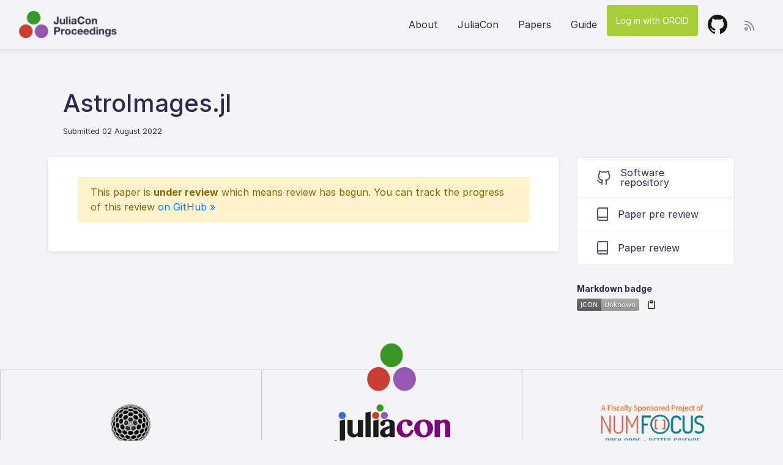

--- FILE ---
content_type: text/html; charset=utf-8
request_url: https://proceedings.juliacon.org/papers/f7d8d2eed40f067a7f7f2a562b4536f4
body_size: 14322
content:
<!DOCTYPE html>
<html lang="en">
<head>
  <!-- Global site tag (gtag.js) - Google Analytics -->
  <script async src="https://www.googletagmanager.com/gtag/js?id=UA-47852178-4"></script>
  <script>
    window.dataLayer = window.dataLayer || [];
    function gtag(){dataLayer.push(arguments);}
    gtag('js', new Date());

    gtag('config', 'UA-47852178-4');
  </script>

  <title>Proceedings of the JuliaCon Conferences: AstroImages.jl</title>
  <link rel="stylesheet" href="/assets/application-e30f7c7eb0138545aeb5dfce76287eda9285d2bfd48f37260c3310a0f5ff50db.css" media="all" />
  <script type="importmap" data-turbo-track="reload">{
  "imports": {
    "application": "/assets/application-df5a46b91e72d278d5a7a1cd9443f0dc2cca3910d86834bc36bd5184c8281bc9.js",
    "@hotwired/turbo-rails": "/assets/turbo.min-918a6cf2f2be8ed9555c9a11eee69c7dc2f01770802815576efc931876b327fb.js",
    "@hotwired/stimulus": "/assets/stimulus.min-dd364f16ec9504dfb72672295637a1c8838773b01c0b441bd41008124c407894.js",
    "@hotwired/stimulus-loading": "/assets/stimulus-loading-3576ce92b149ad5d6959438c6f291e2426c86df3b874c525b30faad51b0d96b3.js",
    "chartkick": "/assets/chartkick-8eb76e6cbdb540d495739fce84049fd038e59e7fd55c9e08e47b0b5a74b62db4.js",
    "Chart.bundle": "/assets/Chart.bundle-c5bdf938fbc6fe19dcc4ce77047008b5686a04ceeae22ba312e3610aba0832e7.js",
    "jquery": "https://ga.jspm.io/npm:jquery@3.6.0/dist/jquery.js",
    "jquery-ujs": "https://ga.jspm.io/npm:jquery-ujs@1.2.3/src/rails.js",
    "bootstrap": "https://ga.jspm.io/npm:bootstrap@4.3.1/dist/js/bootstrap.js",
    "popper.js": "https://ga.jspm.io/npm:popper.js@1.16.1/dist/umd/popper.js",
    "stimulus-autocomplete": "https://ga.jspm.io/npm:stimulus-autocomplete@3.0.2/src/autocomplete.js",
    "controllers/application": "/assets/controllers/application-be831a1b6a870183a0658d3e9c13c6da218a1234275567dff4eefef7f7775b81.js",
    "controllers": "/assets/controllers/index-2db729dddcc5b979110e98de4b6720f83f91a123172e87281d5a58410fc43806.js",
    "custom/clipboards": "/assets/custom/clipboards-d9f5ade74f9f5ac574c562147c06a0f62149c82bd719345019f3a87107058bfd.js",
    "custom/editors": "/assets/custom/editors-2e61a0aab32b84eb5eeae0d0067bd2b49ed1983d97e2eeec51363b698541e8b8.js",
    "custom/home": "/assets/custom/home-0b2de9e6deaba03f8cae782e1c1437dc0b2bb6a39cad38d5f690565f8203a915.js",
    "custom/loading_jquery": "/assets/custom/loading_jquery-d236c90c9cc902cd6a766deccda5187a1d0fdd60385d6e7f9ead103d82252a60.js",
    "custom/papers": "/assets/custom/papers-299ce795a6018abd2a5ffd0548667568dd80bc451fcf4081259b4bcac80c57d0.js",
    "custom/sortable": "/assets/custom/sortable-1a1bd1a9b51409ff79f27d466bf8d3cfb3bd7403bb2b29b67eb17b861dc61718.js",
    "custom/transitions": "/assets/custom/transitions-1af839d3603dbc483aef21c4da58ceaa823018620db771eb05c7be268c125261.js"
  }
}</script>
<link rel="modulepreload" href="/assets/application-df5a46b91e72d278d5a7a1cd9443f0dc2cca3910d86834bc36bd5184c8281bc9.js">
<link rel="modulepreload" href="/assets/turbo.min-918a6cf2f2be8ed9555c9a11eee69c7dc2f01770802815576efc931876b327fb.js">
<link rel="modulepreload" href="/assets/stimulus.min-dd364f16ec9504dfb72672295637a1c8838773b01c0b441bd41008124c407894.js">
<link rel="modulepreload" href="/assets/stimulus-loading-3576ce92b149ad5d6959438c6f291e2426c86df3b874c525b30faad51b0d96b3.js">
<link rel="modulepreload" href="/assets/chartkick-8eb76e6cbdb540d495739fce84049fd038e59e7fd55c9e08e47b0b5a74b62db4.js">
<link rel="modulepreload" href="/assets/Chart.bundle-c5bdf938fbc6fe19dcc4ce77047008b5686a04ceeae22ba312e3610aba0832e7.js">
<link rel="modulepreload" href="https://ga.jspm.io/npm:jquery@3.6.0/dist/jquery.js">
<link rel="modulepreload" href="https://ga.jspm.io/npm:jquery-ujs@1.2.3/src/rails.js">
<link rel="modulepreload" href="https://ga.jspm.io/npm:bootstrap@4.3.1/dist/js/bootstrap.js">
<link rel="modulepreload" href="https://ga.jspm.io/npm:popper.js@1.16.1/dist/umd/popper.js">
<link rel="modulepreload" href="https://ga.jspm.io/npm:stimulus-autocomplete@3.0.2/src/autocomplete.js">
<link rel="modulepreload" href="/assets/controllers/application-be831a1b6a870183a0658d3e9c13c6da218a1234275567dff4eefef7f7775b81.js">
<link rel="modulepreload" href="/assets/controllers/index-2db729dddcc5b979110e98de4b6720f83f91a123172e87281d5a58410fc43806.js">
<link rel="modulepreload" href="/assets/custom/clipboards-d9f5ade74f9f5ac574c562147c06a0f62149c82bd719345019f3a87107058bfd.js">
<link rel="modulepreload" href="/assets/custom/editors-2e61a0aab32b84eb5eeae0d0067bd2b49ed1983d97e2eeec51363b698541e8b8.js">
<link rel="modulepreload" href="/assets/custom/home-0b2de9e6deaba03f8cae782e1c1437dc0b2bb6a39cad38d5f690565f8203a915.js">
<link rel="modulepreload" href="/assets/custom/loading_jquery-d236c90c9cc902cd6a766deccda5187a1d0fdd60385d6e7f9ead103d82252a60.js">
<link rel="modulepreload" href="/assets/custom/papers-299ce795a6018abd2a5ffd0548667568dd80bc451fcf4081259b4bcac80c57d0.js">
<link rel="modulepreload" href="/assets/custom/sortable-1a1bd1a9b51409ff79f27d466bf8d3cfb3bd7403bb2b29b67eb17b861dc61718.js">
<link rel="modulepreload" href="/assets/custom/transitions-1af839d3603dbc483aef21c4da58ceaa823018620db771eb05c7be268c125261.js">
<script type="module">import "application"</script>
  <script type="module">import "custom/clipboards"</script>
  <meta name="viewport" content="width=device-width, initial-scale=1">
  <meta name="csrf-param" content="authenticity_token" />
<meta name="csrf-token" content="-CkTUisN6uAG8I_PvZ3XN4UbDYbXJyUADdxIEKA04MZBE3aJMWT0ZCLGEI_F85CXHNHr88n_LlKVw02PhNlaDQ" />
  <link rel="apple-touch-icon" sizes="57x57" href="/apple-icon-57x57.png">
  <link rel="apple-touch-icon" sizes="60x60" href="/apple-icon-60x60.png">
  <link rel="apple-touch-icon" sizes="72x72" href="/apple-icon-72x72.png">
  <link rel="apple-touch-icon" sizes="76x76" href="/apple-icon-76x76.png">
  <link rel="apple-touch-icon" sizes="114x114" href="/apple-icon-114x114.png">
  <link rel="apple-touch-icon" sizes="120x120" href="/apple-icon-120x120.png">
  <link rel="apple-touch-icon" sizes="144x144" href="/apple-icon-144x144.png">
  <link rel="apple-touch-icon" sizes="152x152" href="/apple-icon-152x152.png">
  <link rel="apple-touch-icon" sizes="180x180" href="/apple-icon-180x180.png">
  <link rel="icon" type="image/png" sizes="192x192"  href="/android-icon-192x192.png">
  <link rel="icon" type="image/png" sizes="32x32" href="/favicon-32x32.png">
  <link rel="icon" type="image/png" sizes="96x96" href="/favicon-96x96.png">
  <link rel="icon" type="image/png" sizes="16x16" href="/favicon-16x16.png">
  <link rel="manifest" href="/manifest.json">
  <link rel="home" type="application/atom+xml" title="Papers" href="/papers.atom">
  <meta name="msapplication-TileColor" content="#ffffff">
  <meta name="msapplication-TileImage" content="/ms-icon-144x144.png">
  <meta name="theme-color" content="#ffffff">

  <!-- clipboard.js -->
  <script src="https://cdnjs.cloudflare.com/ajax/libs/clipboard.js/2.0.11/clipboard.min.js"></script>

  <!-- Altmetric -->
  <script type='text/javascript' src='https://d1bxh8uas1mnw7.cloudfront.net/assets/embed.js'></script>

  <!-- Dimensions -->
  <script async src="https://badge.dimensions.ai/badge.js" charset="utf-8"></script>

  <!-- facebook open graph tags -->
  <meta property="og:type" content="article" />
  <meta property="og:url" content="https://proceedings.juliacon.org/papers/f7d8d2eed40f067a7f7f2a562b4536f4" />
  <meta property="og:site_name" content="Proceedings of the JuliaCon Conferences" />
  <meta property="og:title" content="AstroImages.jl" />
  <meta property="og:description" content="" />
  <meta property="og:image" content="http://proceedings.juliacon.org/logo_large.jpg" />

  <!-- twitter card tags additive with the og: tags -->
  <meta name="twitter:card" content="summary_large_image">
  <meta name="twitter:title" value="AstroImages.jl" />
  <meta name="twitter:site" content="@juliaconorg">
  <meta name="twitter:description" value="" />
  <meta name="twitter:image" content="http://proceedings.juliacon.org/logo_large.jpg" />
  <meta name="twitter:url" value="https://proceedings.juliacon.org/papers/f7d8d2eed40f067a7f7f2a562b4536f4" />
  <meta name="twitter:label1" value="ISSN" />
  <meta name="twitter:data1" value="2642-4029" />

  <!-- Google Scholar Tags -->

</head>
<body>
  <header class="container-fluid">
    <nav class="navbar navbar-expand-lg">

  <a class="navbar-brand" href="/">
    <img height="48" src="/assets/juliacon-logo-243a435233b718ebf043f8968ff37902853d7560eee6e1f5a10572ffb9f0e93a.png" />
  </a>

  <button class="navbar-toggler collapsed" type="button" data-toggle="collapse" data-target="#navbarNavAltMarkup"
    aria-controls="navbarNavAltMarkup" aria-expanded="false" aria-label="Toggle navigation">
    <span class="icon-bar"></span>
    <span class="icon-bar"></span>
    <span class="icon-bar"></span>
  </button>


  <div class="collapse navbar-collapse" id="navbarNavAltMarkup">
    <div class="navbar-nav ml-auto">



      <a class="nav-item nav-link" href="/about">About</a>
      <a class="nav-item nav-link" href="https://juliacon.org/">JuliaCon</a>
      <a class="nav-item nav-link" href="/papers/published">Papers</a>
      <a target="_blank" class="nav-item nav-link" href="https://juliacon.github.io/proceedings-guide/">Guide</a>
      <form class="button_to" method="post" action="/auth/orcid"><button class="nav-item nav-link btn orcid" data-turbo="false" type="submit">Log in with ORCID</button><input type="hidden" name="authenticity_token" value="EV32j5-2pkaJ2a55K71uqiSWiEe-U63cMZcbMgRTB8WgrggbZlxpNu9tHam0U3VAM2v33BVK2-HUeGBObAOX8g" autocomplete="off" /></form>
      <a target="_blank" class="nav-item nav-link" href="https://github.com/openjournals/joss/tree/juliacon"><img src="/assets/github-602a2a727b721fb4f2162df06888f580f65cdc14cdc2dfd7c82f3cbb44e07f41.svg" /></a>
    </div>

    <div class="rss-dropdown dropdown">
      <a class="dropdown-toggle" size="48" id="dropdownMenuLink" data-toggle="dropdown" aria-haspopup="true" aria-expanded="false" href="#"><img src="/assets/rss-sm-9288eaac3970144f8632d608dce86b4c008ead8e14e74dfd6d9fbbb2cd16877d.svg" /></a>
      <div class="dropdown-menu dropdown-menu-right" aria-labelledby="dropdownMenuLink">
        
        <a class="dropdown-item" href="/papers/active.atom">Active Papers</a>
        <a class="dropdown-item" href="/papers/published.atom">Published Papers</a>
      </div>
    </div>

  </div>
</nav>

  </header>

  <div class="container">
    


    
  </div>

    <div class="container paper-show">
  <div class="paper-title" style="margin-bottom: 2em;">
    <div class="paper-meta">
      <h1>AstroImages.jl</h1>
      <span class="small">Submitted 02 August 2022</span>
    </div>
  </div>
</div>

<div class="container">
  <div class="row">
    <div id="joss-paper-pdf-container" class="col-md-9">
      <div class="generic-content-item" style="margin-top: 0;">
        <div class="alert alert-warning">
  This paper is <strong>under review</strong> which means
    review has begun. You can track the progress of this review <a href="https://github.com/JuliaCon/proceedings-review/issues/126">on GitHub &raquo;</a>
</div>

        
        
        
        
      </div>
    </div>

    <div class="col-md-3 paper-sidebar">
      <div class="btn-group-vertical" role="group" aria-label="...">
        <a class="btn paper-btn" href="https://github.com/JuliaAstro/AstroImages.jl.git">
          <img src="/assets/gh-icon-0770aa38f90d61397e1eef2cc5796caac609a4986481504fd863b14727f6db85.svg" />
          Software repository
</a>
          <a class="btn paper-btn" href="https://github.com/JuliaCon/proceedings-review/issues/104">
            <img src="/assets/icon_docs-06db54444289117db462aed3899d5ac70c0de20b80ffee740df9d4c0500398b8.svg" />
            Paper pre review
</a>
          <a class="btn paper-btn" href="https://github.com/JuliaCon/proceedings-review/issues/126">
            <img src="/assets/icon_docs-06db54444289117db462aed3899d5ac70c0de20b80ffee740df9d4c0500398b8.svg" />
            Paper review
</a>      </div>

        <div class="label">Markdown badge</div>
        <p><img src="https://proceedings.juliacon.org/papers/10.21105/jcon.00126/status.svg" /> &nbsp; <a href="#" class="clipboard-btn" data-clipboard-action="copy" data-clipboard-text="[![DOI](https://proceedings.juliacon.org/papers/10.21105/jcon.00126/status.svg)](https://doi.org/)"><svg height="16" class="octicon octicon-paste" aria-label="Copy" viewBox="0 0 16 16" version="1.1" width="16" role="img"><path d="M3.626 3.533a.249.249 0 0 0-.126.217v9.5c0 .138.112.25.25.25h8.5a.25.25 0 0 0 .25-.25v-9.5a.249.249 0 0 0-.126-.217.75.75 0 0 1 .752-1.298c.541.313.874.89.874 1.515v9.5A1.75 1.75 0 0 1 12.25 15h-8.5A1.75 1.75 0 0 1 2 13.25v-9.5c0-.625.333-1.202.874-1.515a.75.75 0 0 1 .752 1.298ZM5.75 1h4.5a.75.75 0 0 1 .75.75v3a.75.75 0 0 1-.75.75h-4.5A.75.75 0 0 1 5 4.75v-3A.75.75 0 0 1 5.75 1Zm.75 3h3V2.5h-3Z"></path></svg></a></p>
    </div>
  </div>
</div>


  <div class="container-fluid">
    <div class="row footer">
  <div class="col-sm-4">
    <a href="https://www.theoj.org"><img height="65px" src="/assets/openjournals-3ca14ba3fd34f096133e3b0bc58165757924168273d0a8884649c0fa336cb09c.png" /></a>
    <p>Proceedings of the JuliaCon Conferences is supported by the <a href="https://www.theoj.org">Open Journals</a> infrastructure.</p>
  </div>
  <div class="col-sm-4">
    <!-- <a href="https://juliacon.org"><img height="65px" src="/assets/logo_medium-3673e738117e8397039ee061aaef93141ee709a49a0e2095f40b3625d150d310.png" /></a> -->
    <a href="https://juliacon.org"><img height="65px" src="/assets/juliacon-4ff058d6524f53932da6b3ed0b431fc057de218dd2796da55859c0ada5bc5901.svg" /></a>
    <p>Proceedings of the JuliaCon Conferences is a <a href="https://juliacon.org/">JuliaCon project</a> and part of the <a href="https://julialang.org/">Julia Programming Language</a> community.</p>
  </div>
  <div class="col-sm-4">
    <a href="https://numfocus.org"><img height="65px" src="/assets/numfocus-7fc6cca1c1f7ce876e711d8b5e847f86dc12cfca0715cbd2ad23e1ef911e14cb.png" /></a>
    <p><a href="https://www.theoj.org/">Open Journals</a> and the <a href="https://julialang.org/">Julia Programming Language</a> are both <a href="https://www.numfocus.org/open-source-projects/">NumFOCUS-sponsored projects</a>.</p>
  </div>
</div>

<div class="row cc">
  <img height="48px" src="/assets/cc-logo-6bd73c91b31e18e58c9d77aae34fac59234b70adf38e1d7113532cfdec98ab00.svg" />
  <p>
    <a href="/toc">Table of Contents</a>
    <br>Public user content licensed <a href="https://creativecommons.org/licenses/by/4.0/">CC BY 4.0</a> unless otherwise specified.
    <br>ISSN 2642-4029
  </p>
</div>






  </div>
</body>
</html>


--- FILE ---
content_type: image/svg+xml
request_url: https://proceedings.juliacon.org/assets/rss-sm-9288eaac3970144f8632d608dce86b4c008ead8e14e74dfd6d9fbbb2cd16877d.svg
body_size: 1138
content:
<svg xmlns="http://www.w3.org/2000/svg" xmlns:xlink="http://www.w3.org/1999/xlink" width="16" height="16" viewBox="0 0 16 16">
  <defs>
    <path id="rss-sm-a" d="M2.85714154,35.9999708 C2.22697787,35.9999708 1.71428329,36.5126654 1.71428329,37.142829 C1.71428329,37.7729872 2.22697787,38.2856873 2.85714154,38.2856873 C3.48729975,38.2856873 3.99999979,37.7729872 3.99999979,37.142829 C3.99999979,36.5126654 3.48729975,35.9999708 2.85714154,35.9999708 Z M2.85713881,34.2856875 C4.43508719,34.2856875 5.71427762,35.5648779 5.71427762,37.1428263 C5.71427762,38.7207747 4.43508719,39.9999651 2.85713881,39.9999651 C1.27919043,39.9999651 1.99840144e-13,38.7207747 1.99840144e-13,37.1428263 C1.99840144e-13,35.5648779 1.27919043,34.2856875 2.85713881,34.2856875 Z M15.9998378,39.5576527 C16.0063599,39.7996306 15.8132798,39.9999302 15.5711275,39.9999302 L14.7132534,39.9999302 C14.4817736,39.9999302 14.2915883,39.8160926 14.2849965,39.5847174 C14.0693509,32.0269016 7.98575878,25.9306491 0.415212861,25.7149337 C0.18383763,25.7083768 1.99840144e-13,25.5181567 1.99840144e-13,25.2866768 L1.99840144e-13,24.4288027 C1.99840144e-13,24.1867202 0.200334538,23.9936053 0.442347309,24.0001622 C8.9263964,24.2304213 15.7695089,31.0635938 15.9998378,39.5576527 Z M11.1341569,39.555874 C11.1436784,39.7984448 10.9484011,40 10.7056559,40 L9.84767718,40 C9.61797606,40 9.42963927,39.8188479 9.41980391,39.5893909 C9.21099421,34.7055739 5.29515852,30.7890058 0.410609073,30.5801961 C0.181152087,30.5703607 1.99840144e-13,30.3820239 1.99840144e-13,30.1523228 L1.99840144e-13,29.2943441 C1.99840144e-13,29.0515641 0.201520362,28.8562867 0.444091168,28.8658082 C6.24877045,29.0927889 10.9071762,33.7503227 11.1341569,39.555874 Z"/>
  </defs>
  <g fill="none" opacity=".56" transform="translate(0 -24)">
    <use fill="#FFF" xlink:href="#rss-sm-a"/>
    <use fill="#2E294E" xlink:href="#rss-sm-a"/>
  </g>
</svg>


--- FILE ---
content_type: application/javascript; charset=utf-8
request_url: https://ga.jspm.io/npm:jquery-ujs@1.2.3/src/rails.js
body_size: 2391
content:
var t="undefined"!==typeof globalThis?globalThis:"undefined"!==typeof self?self:global;var e={};(function(){var jqueryUjsInit=function(e,a){e.rails!==a&&e.error("jquery-ujs has already been loaded!");var n;var r=e(document);e.rails=n={linkClickSelector:"a[data-confirm], a[data-method], a[data-remote]:not([disabled]), a[data-disable-with], a[data-disable]",buttonClickSelector:"button[data-remote]:not([form]):not(form button), button[data-confirm]:not([form]):not(form button)",inputChangeSelector:"select[data-remote], input[data-remote], textarea[data-remote]",formSubmitSelector:"form:not([data-turbo=true])",formInputClickSelector:"form:not([data-turbo=true]) input[type=submit], form:not([data-turbo=true]) input[type=image], form:not([data-turbo=true]) button[type=submit], form:not([data-turbo=true]) button:not([type]), input[type=submit][form], input[type=image][form], button[type=submit][form], button[form]:not([type])",disableSelector:"input[data-disable-with]:enabled, button[data-disable-with]:enabled, textarea[data-disable-with]:enabled, input[data-disable]:enabled, button[data-disable]:enabled, textarea[data-disable]:enabled",enableSelector:"input[data-disable-with]:disabled, button[data-disable-with]:disabled, textarea[data-disable-with]:disabled, input[data-disable]:disabled, button[data-disable]:disabled, textarea[data-disable]:disabled",requiredInputSelector:"input[name][required]:not([disabled]), textarea[name][required]:not([disabled])",fileInputSelector:"input[name][type=file]:not([disabled])",linkDisableSelector:"a[data-disable-with], a[data-disable]",buttonDisableSelector:"button[data-remote][data-disable-with], button[data-remote][data-disable]",csrfToken:function(){return e("meta[name=csrf-token]").attr("content")},csrfParam:function(){return e("meta[name=csrf-param]").attr("content")},CSRFProtection:function(t){var e=n.csrfToken();e&&t.setRequestHeader("X-CSRF-Token",e)},refreshCSRFTokens:function(){e('form input[name="'+n.csrfParam()+'"]').val(n.csrfToken())},fire:function(t,a,n){var r=e.Event(a);t.trigger(r,n);return false!==r.result},confirm:function(t){return confirm(t)},ajax:function(t){return e.ajax(t)},href:function(t){return t[0].href},isRemote:function(t){return t.data("remote")!==a&&false!==t.data("remote")},handleRemote:function(t){var r,i,o,l,s,u;if(n.fire(t,"ajax:before")){l=t.data("with-credentials")||null;s=t.data("type")||e.ajaxSettings&&e.ajaxSettings.dataType;if(t.is("form")){r=t.data("ujs:submit-button-formmethod")||t.attr("method");i=t.data("ujs:submit-button-formaction")||t.attr("action");o=e(t[0]).serializeArray();var d=t.data("ujs:submit-button");if(d){o.push(d);t.data("ujs:submit-button",null)}t.data("ujs:submit-button-formmethod",null);t.data("ujs:submit-button-formaction",null)}else if(t.is(n.inputChangeSelector)){r=t.data("method");i=t.data("url");o=t.serialize();t.data("params")&&(o=o+"&"+t.data("params"))}else if(t.is(n.buttonClickSelector)){r=t.data("method")||"get";i=t.data("url");o=t.serialize();t.data("params")&&(o=o+"&"+t.data("params"))}else{r=t.data("method");i=n.href(t);o=t.data("params")||null}u={type:r||"GET",data:o,dataType:s,beforeSend:function(e,r){r.dataType===a&&e.setRequestHeader("accept","*/*;q=0.5, "+r.accepts.script);if(!n.fire(t,"ajax:beforeSend",[e,r]))return false;t.trigger("ajax:send",e)},success:function(e,a,n){t.trigger("ajax:success",[e,a,n])},complete:function(e,a){t.trigger("ajax:complete",[e,a])},error:function(e,a,n){t.trigger("ajax:error",[e,a,n])},crossDomain:n.isCrossDomain(i)};l&&(u.xhrFields={withCredentials:l});i&&(u.url=i);return n.ajax(u)}return false},isCrossDomain:function(t){var e=document.createElement("a");e.href=location.href;var a=document.createElement("a");try{a.href=t;a.href=a.href;return!((!a.protocol||":"===a.protocol)&&!a.host||e.protocol+"//"+e.host===a.protocol+"//"+a.host)}catch(t){return true}},handleMethod:function(t){var r=n.href(t),i=t.data("method"),o=t.attr("target"),l=n.csrfToken(),s=n.csrfParam(),u=e('<form method="post" action="'+r+'"></form>'),d='<input name="_method" value="'+i+'" type="hidden" />';s===a||l===a||n.isCrossDomain(r)||(d+='<input name="'+s+'" value="'+l+'" type="hidden" />');o&&u.attr("target",o);u.hide().append(d).appendTo("body");u.submit()},formElements:function(t,a){return t.is("form")?e(t[0].elements).filter(a):t.find(a)},disableFormElements:function(a){n.formElements(a,n.disableSelector).each((function(){n.disableFormElement(e(this||t))}))},disableFormElement:function(t){var e,n;e=t.is("button")?"html":"val";n=t.data("disable-with");if(n!==a){t.data("ujs:enable-with",t[e]());t[e](n)}t.prop("disabled",true);t.data("ujs:disabled",true)},enableFormElements:function(a){n.formElements(a,n.enableSelector).each((function(){n.enableFormElement(e(this||t))}))},enableFormElement:function(t){var e=t.is("button")?"html":"val";if(t.data("ujs:enable-with")!==a){t[e](t.data("ujs:enable-with"));t.removeData("ujs:enable-with")}t.prop("disabled",false);t.removeData("ujs:disabled")},allowAction:function(t){var e,a=t.data("confirm"),r=false;if(!a)return true;if(n.fire(t,"confirm")){try{r=n.confirm(a)}catch(t){(console.error||console.log).call(console,t.stack||t)}e=n.fire(t,"confirm:complete",[r])}return r&&e},blankInputs:function(a,n,r){var i,o,l,s,u=e(),d=n||"input,textarea",m=a.find(d),f={};m.each((function(){i=e(this||t);if(i.is("input[type=radio]")){s=i.attr("name");if(!f[s]){if(0===a.find('input[type=radio]:checked[name="'+s+'"]').length){l=a.find('input[type=radio][name="'+s+'"]');u=u.add(l)}f[s]=s}}else{o=i.is("input[type=checkbox],input[type=radio]")?i.is(":checked"):!!i.val();o===r&&(u=u.add(i))}}));return!!u.length&&u},nonBlankInputs:function(t,e){return n.blankInputs(t,e,true)},stopEverything:function(t){e(t.target).trigger("ujs:everythingStopped");t.stopImmediatePropagation();return false},disableElement:function(t){var e=t.data("disable-with");if(e!==a){t.data("ujs:enable-with",t.html());t.html(e)}t.on("click.railsDisable",(function(t){return n.stopEverything(t)}));t.data("ujs:disabled",true)},enableElement:function(t){if(t.data("ujs:enable-with")!==a){t.html(t.data("ujs:enable-with"));t.removeData("ujs:enable-with")}t.off("click.railsDisable");t.removeData("ujs:disabled")}};if(n.fire(r,"rails:attachBindings")){e.ajaxPrefilter((function(t,e,a){t.crossDomain||n.CSRFProtection(a)}));e(window).on("pageshow.rails",(function(){e(e.rails.enableSelector).each((function(){var a=e(this||t);a.data("ujs:disabled")&&e.rails.enableFormElement(a)}));e(e.rails.linkDisableSelector).each((function(){var a=e(this||t);a.data("ujs:disabled")&&e.rails.enableElement(a)}))}));r.on("ajax:complete",n.linkDisableSelector,(function(){n.enableElement(e(this||t))}));r.on("ajax:complete",n.buttonDisableSelector,(function(){n.enableFormElement(e(this||t))}));r.on("click.rails",n.linkClickSelector,(function(a){var r=e(this||t),i=r.data("method"),o=r.data("params"),l=a.metaKey||a.ctrlKey;if(!n.allowAction(r))return n.stopEverything(a);!l&&r.is(n.linkDisableSelector)&&n.disableElement(r);if(n.isRemote(r)){if(l&&(!i||"GET"===i)&&!o)return true;var s=n.handleRemote(r);false===s?n.enableElement(r):s.fail((function(){n.enableElement(r)}));return false}if(i){n.handleMethod(r);return false}}));r.on("click.rails",n.buttonClickSelector,(function(a){var r=e(this||t);if(!n.allowAction(r)||!n.isRemote(r))return n.stopEverything(a);r.is(n.buttonDisableSelector)&&n.disableFormElement(r);var i=n.handleRemote(r);false===i?n.enableFormElement(r):i.fail((function(){n.enableFormElement(r)}));return false}));r.on("change.rails",n.inputChangeSelector,(function(a){var r=e(this||t);if(!n.allowAction(r)||!n.isRemote(r))return n.stopEverything(a);n.handleRemote(r);return false}));r.on("submit.rails",n.formSubmitSelector,(function(r){var i,o,l=e(this||t),s=n.isRemote(l);if(!n.allowAction(l))return n.stopEverything(r);if(l.attr("novalidate")===a)if(l.data("ujs:formnovalidate-button")===a){i=n.blankInputs(l,n.requiredInputSelector,false);if(i&&n.fire(l,"ajax:aborted:required",[i]))return n.stopEverything(r)}else l.data("ujs:formnovalidate-button",a);if(s){o=n.nonBlankInputs(l,n.fileInputSelector);if(o){setTimeout((function(){n.disableFormElements(l)}),13);var u=n.fire(l,"ajax:aborted:file",[o]);u||setTimeout((function(){n.enableFormElements(l)}),13);return u}n.handleRemote(l);return false}setTimeout((function(){n.disableFormElements(l)}),13)}));r.on("click.rails",n.formInputClickSelector,(function(a){var r=e(this||t);if(!n.allowAction(r))return n.stopEverything(a);var i=r.attr("name"),o=i?{name:i,value:r.val()}:null;var l=r.closest("form");0===l.length&&(l=e("#"+r.attr("form")));l.data("ujs:submit-button",o);l.data("ujs:formnovalidate-button",r.attr("formnovalidate"));l.data("ujs:submit-button-formaction",r.attr("formaction"));l.data("ujs:submit-button-formmethod",r.attr("formmethod"))}));r.on("ajax:send.rails",n.formSubmitSelector,(function(a){(this||t)===a.target&&n.disableFormElements(e(this||t))}));r.on("ajax:complete.rails",n.formSubmitSelector,(function(a){(this||t)===a.target&&n.enableFormElements(e(this||t))}));e((function(){n.refreshCSRFTokens()}))}};window.jQuery?jqueryUjsInit(jQuery):e=jqueryUjsInit})();var a=e;export default a;

//# sourceMappingURL=rails.js.map

--- FILE ---
content_type: image/svg+xml
request_url: https://proceedings.juliacon.org/assets/juliacon-4ff058d6524f53932da6b3ed0b431fc057de218dd2796da55859c0ada5bc5901.svg
body_size: 3932
content:
<svg xmlns="http://www.w3.org/2000/svg" width="572.401" height="193.894" viewBox="0 0 151.448 51.301"><path style="line-height:1.25;-inkscape-font-specification:'Tamil MN'" d="M48.229 42.04h-6.677V10.932l6.677-1.86z" font-weight="400" font-family="Tamil MN" letter-spacing="-8.82" word-spacing="0" fill="#1a1a1a"/><path d="M11.368 18.896a4.63 4.63 0 110-9.26 4.63 4.63 0 010 9.26z" fill="#4063d8"/><path d="M15.152 42.04q0 2.956-.683 4.755-.661 1.819-1.88 2.811-1.22 1.013-2.936 1.344-1.716.351-3.803.351-1.406 0-2.501-.248-1.096-.227-1.84-.64-.744-.414-1.116-.972Q0 48.903 0 48.304q0-1.054.827-1.757.827-.703 2.253-.703.537 0 .971.165.414.166.745.414.33.268.599.558.248.31.434.579.476.62.786.826.33.207.599.207.29 0 .517-.145.227-.144.372-.516t.207-.992q.082-.62.082-1.592V21.06l6.76-1.86zM24.93 19.861v15.627q0 .661.249 1.24.269.558.703.972.454.413 1.033.661.6.248 1.261.248.372 0 .848-.206.475-.207.95-.58.497-.371.951-.867.476-.496.848-1.096V19.861h6.738v22.18h-6.738v-2.067q-1.323 1.136-2.832 1.819-1.488.661-2.915.661-1.653 0-3.08-.537-1.426-.559-2.48-1.489-1.054-.95-1.654-2.211-.6-1.282-.6-2.729V19.861z" style="line-height:1.25;-inkscape-font-specification:'Tamil MN'" font-weight="400" font-family="Tamil MN" letter-spacing="-8.82" word-spacing="0" fill="#1a1a1a"/><path d="M54.861 18.896a4.63 4.63 0 110-9.26 4.63 4.63 0 010 9.26z" fill="#cb3c33"/><path d="M65.986 18.896a4.63 4.63 0 110-9.26 4.63 4.63 0 010 9.26z" fill="#9558b2"/><path d="M60.424 9.26a4.63 4.63 0 110-9.26 4.63 4.63 0 010 9.26z" fill="#389826"/><path d="M51.745 21.06l6.718-1.86v22.84h-6.718zM72.728 30.568q-.972.414-1.964.972-.992.537-1.798 1.199-.807.64-1.323 1.385-.496.723-.496 1.53 0 .64.165 1.219.165.558.455.992.29.414.64.662.373.248.786.248.806 0 1.654-.496.868-.517 1.88-1.282zm6.759 11.473h-6.76v-1.778q-.557.475-1.095.868-.537.393-1.199.703-.64.29-1.467.455-.827.165-1.964.165-1.53 0-2.77-.434-1.22-.434-2.088-1.199-.847-.785-1.302-1.84-.455-1.054-.455-2.273 0-1.282.476-2.295.496-1.033 1.323-1.86.847-.827 1.963-1.488 1.137-.662 2.419-1.2 1.302-.537 2.687-.992 1.385-.454 2.729-.888l.744-.166v-2.212q0-1.054-.228-1.798-.206-.744-.6-1.199-.371-.475-.93-.682-.537-.207-1.219-.207-.806 0-1.343.207-.538.207-.869.579-.33.351-.475.827-.145.475-.145 1.013 0 .64-.144 1.22-.124.578-.476 1.033-.33.434-.93.702-.579.27-1.509.27-.703 0-1.302-.208-.579-.227-.992-.599-.414-.393-.662-.91-.227-.537-.227-1.136 0-1.158.785-2.13.786-.992 2.109-1.715 1.343-.724 3.08-1.116 1.757-.414 3.7-.414 2.377 0 4.092.434 1.737.434 2.853 1.22 1.116.785 1.654 1.902.537 1.116.537 2.5z" style="line-height:1.25;-inkscape-font-specification:'Tamil MN'" font-weight="400" font-family="Tamil MN" letter-spacing="-8.82" word-spacing="0" fill="#1a1a1a"/><g font-weight="400" font-family="Tamil MN" letter-spacing="-8.82" word-spacing="0" fill="purple"><path style="line-height:1.25;-inkscape-font-specification:'Tamil MN'" d="M93.462 22.114q-1.074 0-1.963.538-.868.537-1.489 1.467-.62.91-.95 2.13-.331 1.198-.331 2.542 0 1.86.413 3.555.434 1.695 1.2 2.997.764 1.282 1.839 2.047 1.095.765 2.439.765 1.116 0 2.005-.455.91-.455 1.633-1.22.744-.785 1.323-1.819.6-1.033 1.116-2.19l3.204.847q-.558 2.17-1.55 3.886-.992 1.695-2.377 2.873-1.365 1.157-3.122 1.778-1.736.599-3.782.599-2.295 0-4.32-.868-2.006-.889-3.514-2.398-1.489-1.509-2.357-3.514-.868-2.005-.868-4.258 0-2.46.93-4.63.93-2.191 2.522-3.824 1.592-1.654 3.741-2.605 2.15-.95 4.568-.95 2.047 0 3.7.413 1.654.413 2.812 1.157 1.178.744 1.798 1.757.64 1.013.64 2.191 0 .558-.33 1.055-.33.496-.868.888-.538.372-1.24.6-.682.207-1.385.207-.806 0-1.406-.228-.6-.227-1.013-.579-.413-.372-.62-.847-.207-.476-.207-.972t-.04-1.012q-.042-.538-.249-.951-.207-.434-.661-.703-.434-.269-1.24-.269zM116.905 42.454q-2.646 0-4.899-.868t-3.886-2.377q-1.633-1.53-2.563-3.597-.91-2.067-.91-4.444 0-2.563.91-4.713.93-2.17 2.563-3.72 1.633-1.572 3.865-2.44 2.253-.889 4.9-.889 2.645 0 4.898.868 2.274.848 3.907 2.357 1.654 1.509 2.584 3.535.93 2.025.93 4.361 0 2.46-.93 4.63t-2.584 3.804q-1.633 1.612-3.886 2.563-2.253.93-4.899.93zm.785-2.708q.93 0 1.695-.6.786-.599 1.344-1.612.558-1.012.868-2.335.33-1.323.33-2.77 0-2.13-.31-4.01-.31-1.881-1.033-3.287-.702-1.406-1.86-2.232-1.137-.827-2.79-.827-.786 0-1.53.6-.724.578-1.282 1.57-.558.992-.91 2.295-.33 1.302-.33 2.728 0 2.15.393 4.052.393 1.901 1.137 3.328.764 1.426 1.84 2.273 1.074.827 2.438.827zM144.73 26.848q0-.848-.186-1.51-.186-.66-.496-1.095-.31-.455-.724-.682-.393-.227-.827-.227-.434 0-1.013.186-.558.165-1.178.496-.62.31-1.26.765-.641.454-1.24 1.013V42.04h-6.76V19.86h6.76v1.736q1.55-1.136 3.327-1.653 1.778-.538 3.555-.538 1.365 0 2.584.538 1.24.517 2.15 1.447.93.91 1.468 2.15.558 1.219.558 2.625V42.04h-6.718z"/></g></svg>

--- FILE ---
content_type: image/svg+xml
request_url: https://proceedings.juliacon.org/assets/icon_docs-06db54444289117db462aed3899d5ac70c0de20b80ffee740df9d4c0500398b8.svg
body_size: -310
content:
<svg xmlns="http://www.w3.org/2000/svg" width="18" height="22" viewBox="0 0 18 22">
  <g fill="none" fill-rule="evenodd" stroke="#5B507A" stroke-linecap="round" stroke-linejoin="round" stroke-width="2" transform="translate(1 1)">
    <path d="M0,17.5 C0,16.1192881 1.11928813,15 2.5,15 L16,15"/>
    <path d="M2.5,0 L16,0 L16,20 L2.5,20 C1.11928813,20 0,18.8807119 0,17.5 L0,2.5 C0,1.11928813 1.11928813,4.4408921e-16 2.5,0 Z"/>
  </g>
</svg>


--- FILE ---
content_type: application/javascript
request_url: https://proceedings.juliacon.org/assets/custom/papers-299ce795a6018abd2a5ffd0548667568dd80bc451fcf4081259b4bcac80c57d0.js
body_size: -313
content:
var authorCheck, setPaperSize;

// Disable the form if the author hasn't checked the certify checkbox
authorCheck = function() {
  var checkBoxCount;
  checkBoxCount = $(".pre-check:checked").length;
  if (checkBoxCount === 2) {
    $("#author-submit").removeClass('disabled');
    $("#author-submit").prop('disabled', false);
  } else {
    $("#author-submit").addClass('disabled');
    $("#author-submit").prop('disabled', true);
  }
};

// Set the height of the paper container when loaded and everytime window is resized
setPaperSize = function() {
  var height, paper, paper_container, width;
  if ($("#joss-paper").length > 0) {
    paper_container = $('#joss-paper-pdf-container');
    paper = $('#joss-paper');
    width = paper_container.width();
    height = width * 1.41421;
    paper.css('height', height);
  }
};

$(document).on('change', '.pre-check', authorCheck);

$(window).resize(function() {
  setPaperSize();
});

$(function() {
  $("#joss-paper").on('load', setPaperSize());
  $("form#new_paper").submit(function() {
    e.preventDefault();
  });
});


--- FILE ---
content_type: image/svg+xml; charset=utf-8
request_url: https://proceedings.juliacon.org/papers/10.21105/jcon.00126/status.svg
body_size: -177
content:
<svg xmlns='http://www.w3.org/2000/svg' width='102' height='20'><linearGradient id='b' x2='0' y2='100%'><stop offset='0' stop-color='#bbb' stop-opacity='.1'/><stop offset='1' stop-opacity='.1'/></linearGradient><mask id='a'><rect width='102' height='20' rx='3' fill='#fff'/></mask><g mask='url(#a)'><path fill='#555' d='M0 0h40v20H0z'/><path fill='#9f9f9f' d='M40 0h62v20H40z'/><path fill='url(#b)' d='M0 0h102v20H0z'/></g><g fill='#fff' text-anchor='middle' font-family='DejaVu Sans,Verdana,Geneva,sans-serif' font-size='11'><text x='20' y='15' fill='#010101' fill-opacity='.3'>JCON</text><text x='20' y='14'>JCON</text><text x='70' y='15' fill='#010101' fill-opacity='.3'>Unknown</text><text x='70' y='14'>Unknown</text></g></svg>